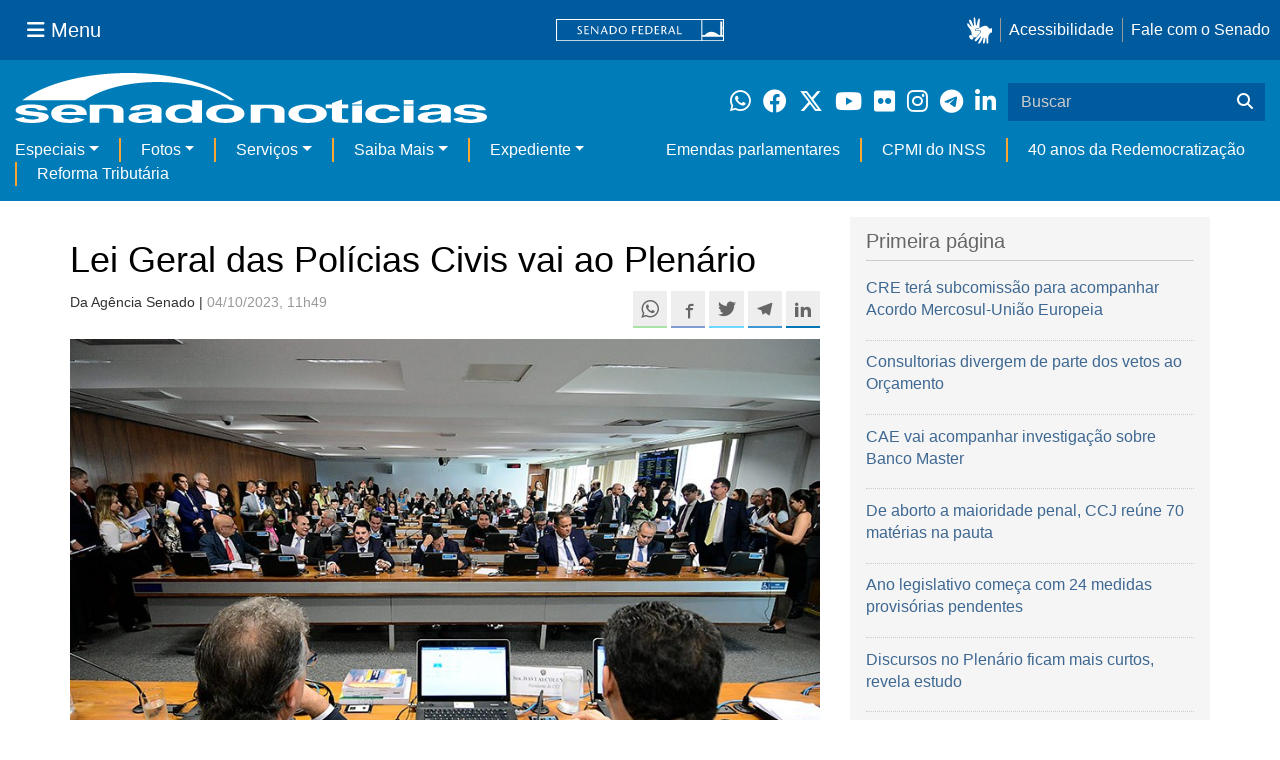

--- FILE ---
content_type: text/html;charset=utf-8
request_url: https://www12.senado.leg.br/noticias/materias/2023/10/04/lei-geral-das-policias-civis-vai-ao-plenario
body_size: 60343
content:



<!DOCTYPE html>

<html lang="pt-br">

<head>
    
        <link rel="canonical" href="https://www12.senado.leg.br/noticias/materias/2023/10/04/lei-geral-das-policias-civis-vai-ao-plenario" />
    <meta charset="utf-8">
    <meta http-equiv="X-UA-Compatible" content="IE=edge">
    <meta name="keywords" content="Polícia Civil">
    
    <meta property="og:locale" content="pt_BR" />
    <meta property="og:site_name" content="Senado Federal" />
    <!-- HTML5 shim and Respond.js IE8 support of HTML5 elements and media queries -->
    <!--[if lt IE 9]>
      <script src="https://oss.maxcdn.com/libs/html5shiv/3.7.0/html5shiv.js"></script>
      <script src="https://oss.maxcdn.com/libs/respond.js/1.3.0/respond.min.js"></script>
    <![endif]-->

    
    <meta property="og:title" content="Lei Geral das Polícias Civis vai ao Plenário"/>
    <meta name="description" property="og:description" content="A Comissão de Constituição e Justiça (CCJ) aprovou, nesta quarta-feira (4), o projeto ( PL 4.503/2023 ) que cria a Lei Orgânica Nacional das Polícias Civis, norma que vai balizar as leis dos estados e do Distrito Federal sobre o funcionamento das polícias civis, e estabelece direitos dos policiais em todo o país. A matéria recebeu parecer favorável do senador Fabiano Contarato (PT-ES) no colegiado."/>
    <meta property="og:url" content="https://www12.senado.leg.br/noticias/materias/2023/10/04/lei-geral-das-policias-civis-vai-ao-plenario"/>
    <meta property="og:type" content="article"/>
    <meta property="article:publisher" content="150311598318037"/>
    <meta property="article:modified_time" content="2023-10-04T11:50:05-03:00"/>
    <meta name="sf_data" property="article:published_time" content="2023-10-04T11:49:55-03:00"/>
    <meta name="twitter:card" content="summary_large_image"/>
    <meta name="twitter:title" content="Lei Geral das Polícias Civis vai ao Plenário"/>
    <meta name="twitter:description" content="A Comissão de Constituição e Justiça (CCJ) aprovou, nesta quarta-feira (4), o projeto ( PL 4.503/2023 ) que cria a Lei Orgânica Nacional das Polícias Civis, norma que vai balizar as leis dos estados e do Distrito Federal sobre o funcionamento das polícias civis, e estabelece direitos dos policiais em todo o país. A matéria recebeu parecer favorável do senador Fabiano Contarato (PT-ES) no colegiado."/>
    <meta name="sf_indexacao" property="article:tag" content="Polícia Civil"/>
    <meta property="og:image" content="https://www12.senado.leg.br/noticias/materias/2023/10/04/lei-geral-das-policias-civis-vai-ao-plenario/20231004_00655pf.jpg"/>
    <meta name="twitter:image" content="https://www12.senado.leg.br/noticias/materias/2023/10/04/lei-geral-das-policias-civis-vai-ao-plenario/20231004_00655pf.jpg"/>



<title>Lei Geral das Polícias Civis vai ao Plenário &mdash; Senado Notícias</title>

<meta name="viewport" content="width=device-width, initial-scale=1.0">

        
        
        
        <style>
            @media print {
                /* Oculta menus, barras e elementos administrativos */
                #redesSociais, #linha1-colunadireita, #linhaZ, #barra-edicao, #navbarRodape, #menu-comando, #navbarSenado ul,
                .topicos, .alo-senado, .edit-overlay, #portal-personaltools, #portal-globalnav, #edit-zone,
                #portal-toolbar, .sf-wrapper, .contentHistory, #boxRodapeMateria, .ps-list {
                    display: none !important;
                    visibility: hidden !important;
                }

                #materia,
                .conteudo-materia {
                    display: flex !important;
                    flex-direction: column !important;
                }

                /* Box lateral alinhado com imagem e texto */
                #boxLateralMateria {
                    margin-left: 90px !important;
                    margin-right: 90px !important;
                    max-width: 100% !important;
                    page-break-inside: avoid !important;
                    order: 5 !important;
                    margin-top: 15px !important;
                }

                /* Remove classes responsivas que interferem na impressão */
                #boxLateralMateria.col-md-3,
                #boxLateralMateria.hidden-xs,
                #boxLateralMateria.hidden-sm {
                    display: block !important;
                }

                /* Alinha os elementos principais */
                #materia > h1,
                #materia > p,
                #textoMateria {
                    margin-left: auto !important;
                    margin-right: auto !important;
                    padding-left: 15px !important;
                    padding-right: 15px !important;
                    max-width: 900px;
                }

                /* Centralização da imagem do carousel e das captions  */
                .carousel-materia,
                #carrosselFotos {
                    margin-left: auto !important;
                    margin-right: auto !important;
                    max-width: 900px !important;
                    padding-left: 15px !important;
                    padding-right: 15px !important;
                }

                /* Descrição */
                .caption-descricao,
                .ps-current {
                    text-align: justify !important;
                    font-size: 1rem !important;
                    color: #FFF !important;
                    max-width: 900px !important;
                    width: 100% !important;
                    box-sizing: border-box !important;

                    -webkit-print-color-adjust: exact !important; /* Chrome / Safari */
                    print-color-adjust: exact !important;         /* Firefox / Edge */
                }

                /* Créditos */
                .caption-credito,
                .ps-caption {
                    margin-left: auto !important;
                    margin-right: auto !important;
                    max-width: 900px !important;
                    text-align: right !important;
                    font-size: 1rem !important;
                    color: #FFF !important;
                    background: rgb(0 0 0 / 50%) !important;

                }
            }
        </style>
    

    
<script>PORTAL_URL = 'https://www12.senado.leg.br/noticias';</script>


  

    

    

    <script type="text/javascript" src="https://www12.senado.leg.br/noticias/++plone++production/++unique++2025-12-18T12:07:18.374416/default.js" data-bundle="production"></script>

    

    

  

  

    

    

    <script type="text/javascript" src="https://www12.senado.leg.br/noticias/++plone++senado_noticias/++unique++2025-12-30%2010%3A24%3A26/bundles/senado_noticias-bundle.min.js" data-bundle="senado_noticias-js-bundle"></script>

    

    

  

  

    

    

    <script type="text/javascript" src="https://www12.senado.leg.br/noticias/++plone++senado_datetimepicker/++unique++2025-12-30%2010%3A24%3A22/bundles/datetimepicker.min.js" data-bundle="senado_datetimepicker-js-bundle"></script>

    

    

  

  

    

    

    <script type="text/javascript" src="https://www12.senado.leg.br/noticias/++plone++senado_widgets/++unique++2025-12-30%2010%3A24%3A26/bundles/senado_widgets.min.js" data-bundle="senado_widgets-js-bundle"></script>

    

    

  

  

    

    

    <script type="text/javascript" src="https://www12.senado.leg.br/noticias/++plone++static/++unique++2024-05-04%2010%3A02%3A26.370688/formwidget.autocomplete.min.js" data-bundle="formwidget-autocomplete"></script>

    

    

  

  

    

    

    <script type="text/javascript" src="https://www12.senado.leg.br/noticias/++plone++senado_noticias/++unique++2025-12-30%2010%3A24%3A26/bundles/senado_noticias_essencial-bundle.min.js" data-bundle="senado_noticias_essencial-bundle"></script>

    

    

  

  

    

    

    <script type="text/javascript" src="https://www12.senado.leg.br/noticias/++plone++senado_formwidget_textocomcontadordecaracteres/++unique++2025-12-30%2010%3A24%3A23/bundles/senado_formwidget_textocomcontadordecaracteres.min.js" data-bundle="senado_formwidget_textocomcontadordecaracteres-js-bundle"></script>

    

    

  


    
        <script type="text/javascript" src="https://www12.senado.leg.br/noticias/++plone++senado_noticias/audiojs/audio.min.js"></script>
        <script type="text/javascript" src="https://www12.senado.leg.br/noticias/++plone++senado_noticias/audiojs/audiojs-doc-ready.js"></script>
    

    <link rel="stylesheet" type="text/css" href="https://cdnjs.cloudflare.com/ajax/libs/font-awesome/4.7.0/css/font-awesome.min.css" />

    
    <link rel="apple-touch-icon" sizes="180x180" href="https://www12.senado.leg.br/noticias/++plone++senado_noticias/favicon/apple-touch-icon.png?v=697oma3x8q"/>
    <link rel="icon" type="image/png" sizes="32x32" href="https://www12.senado.leg.br/noticias/++plone++senado_noticias/favicon/favicon-32x32.png?v=697oma3x8q"/>
    <link rel="icon" type="image/png" sizes="16x16" href="https://www12.senado.leg.br/noticias/++plone++senado_noticias/favicon/favicon-16x16.png?v=697oma3x8q"/>
    <link rel="manifest" href="https://www12.senado.leg.br/noticias/++plone++senado_noticias/favicon/manifest.json?v=697oma3x8q"/>
    <link rel="mask-icon" color="#00305c" href="https://www12.senado.leg.br/noticias/++plone++senado_noticias/favicon/safari-pinned-tab.svg?v=697oma3x8q"/>
    <link rel="shortcut icon" href="https://www12.senado.leg.br/noticias/++plone++senado_noticias/favicon/favicon.ico?v=697oma3x8q"/>
    <meta name="apple-mobile-web-app-title" content="Senado Federal"/>
    <meta name="application-name" content="Senado Federal"/>
    <meta name="msapplication-config" content="https://www12.senado.leg.br/noticias/++plone++senado_noticias/favicon/browserconfig.xml?v=697oma3x8q"/>
    <meta name="theme-color" content="#00305c"/>


    <link rel="search" href="https://www12.senado.leg.br/noticias/busca" title="Buscar neste site" />







<link rel="stylesheet" href="https://www12.senado.leg.br/noticias/++plone++production/++unique++2025-12-18T12:07:18.374416/default.css" data-bundle="production" /><link rel="stylesheet" href="https://www12.senado.leg.br/noticias/++plone++static/++unique++2025-11-27%2020%3A39%3A16/plone-glyphicons-compiled.css" data-bundle="plone-glyphicons" /><link rel="stylesheet" href="https://www12.senado.leg.br/noticias/++plone++senado_datetimepicker/++unique++2025-12-30%2010%3A24%3A22/bundles/datetimepicker.min.css" data-bundle="senado_datetimepicker-css-bundle" /><link rel="stylesheet" href="https://www12.senado.leg.br/noticias/++plone++senado_widgets/++unique++2025-12-30%2010%3A24%3A26/bundles/senado_widgets.min.css" data-bundle="senado_widgets-css-bundle" /><link rel="stylesheet" href="https://www12.senado.leg.br/noticias/++plone++static/++unique++2025-11-27%2020%3A39%3A16/plone-fontello-compiled.css" data-bundle="plone-fontello" /><link rel="stylesheet" href="https://www12.senado.leg.br/noticias/++plone++senado_noticias/++unique++2025-12-30%2010%3A24%3A26/bundles/senado_noticias-css-bundle.min.css" data-bundle="senado_noticias-css-bundle" /><link rel="stylesheet" href="https://www12.senado.leg.br/noticias/++plone++static/++unique++2024-05-04%2010%3A02%3A26.370688/formwidget.autocomplete.min.css" data-bundle="formwidget-autocomplete" /><link rel="stylesheet" href="https://www12.senado.leg.br/noticias/++plone++senado_noticias/++unique++2025-12-30%2010%3A24%3A26/bundles/senado_noticias_essencial-bundle.min.css" data-bundle="senado_noticias_essencial-bundle" />


    <meta name="viewport" content="width=device-width, initial-scale=1.0, minimum-scale=1.0" />
    <meta name="description" content="Portal de Notícias do Senado Federal: matérias, entrevistas e informações oficiais sobre a atividade legislativa." />

    
    <script async="async" src="https://www.googletagmanager.com/gtag/js?id=G-CW3ZH25XMK"></script>
    <script>
        window.dataLayer = window.dataLayer || [];
        function gtag(){dataLayer.push(arguments);}
        gtag('js', new Date());
        gtag('config', 'G-19XVN78DZV');
        gtag('config', 'G-CW3ZH25XMK');
    </script>
    
    

    
</head>

<body id="sfcss" data-i18ncatalogurl="https://www12.senado.leg.br/noticias/plonejsi18n" data-view-url="https://www12.senado.leg.br/noticias/materias/2023/10/04/lei-geral-das-policias-civis-vai-ao-plenario" data-portal-url="https://www12.senado.leg.br/noticias" data-pat-pickadate="{&quot;selectYears&quot;: 200}" data-base-url="https://www12.senado.leg.br/noticias/materias/2023/10/04/lei-geral-das-policias-civis-vai-ao-plenario" class="frontend icons-on portaltype-noticias-materia section-materias site-noticias subsection-2023 subsection-2023-10 subsection-2023-10-04 template-view thumbs-on userrole-anonymous viewpermission-view">

    
    

    <a id="ancora-irconteudoprincipal" class="sr-only" href="#conteudoPrincipal">Ir para conteúdo principal</a>

    
        
        
    
    

    <div class="sf-wrapper">
        <div class="js-sidebar-mountpoint" data-url="/hpsenado/wssidebar.json"></div>
    </div>
    
<div class="sf-wrapper">
    <nav class="Triad navbar_global">
        <div>
            <button class="btn btn-lg btn-secondary js-sidebar-action" id="jstoggle" type="button" aria-label="Menu Senado">
                <i class="fas fa-bars"></i>
                <span class="u-hideLower title-n"> Menu</span>
            </button>
        </div>
        <div>
            <a class="navbar_global-brand" href="https://www.senado.leg.br" title="Senado Federal">
                <img src="https://www.senado.leg.br/noticias/essencial/images/senado.svg" alt="Title">
            </a>
        </div>
        <div>
            <div class="Rail Rail--fenced u-hideLower">
                <a class="js-vlibras" role="button" title="Acessibilidade">
                    <img src="https://www.senado.leg.br/noticias/essencial/images/hands.svg" width="25px" height="27px" alt="Acessibilidade">
                </a>
                <a class="link link-deep" href="https://www12.senado.leg.br/institucional/responsabilidade-social/acessibilidade">Acessibilidade</a>
                <a class="link link-deep" href="http://www12.senado.gov.br/institucional/falecomosenado">Fale com o Senado</a>
            </div>
            <a class="btn btn-lg btn-secondary u-hideUpper" href="http://www12.senado.gov.br/institucional/falecomosenado" arial-label="Fale com o Senado">
                <i class="fas fa-phone"></i>
                <span class="sr-only">Fale com o Senado</span>
            </a>
        </div>
    </nav>
</div>

    
        
<div class="sf-wrapper">
    <div class="menu-local">
        <div class="pt-2">
            <a class="nav_control-title" href="/noticias" title="Senado Notícias">
                <img class="img-fluid" src="/noticias/++plone++senado_noticias/img/logo_branca.svg" alt="Senado Notícias" height="auto" width="100%">
            </a>
        </div>
        <button class="btn_control-res btn btn-tertiary btn-lg" type="button" data-toggle="collapse.se" data-target="#menu-local__form" aria-controls="menu-local__form" aria-expanded="false" aria-label="Exibe busca">
            <i class="fas fa-search" aria-hidden="true"></i>
            <span class="sr-only">Buscar</span>
        </button>
        <div class="menu-local__social">
            <a class="link link-deep--whatsapp" href="https://www12.senado.leg.br/noticias/whatsapp" target="_blank" title="WhatsApp">
                <i class="fab fa-whatsapp" aria-hidden="true"></i>
                <span class="sr-only">Clique para receber notícias do Senado em seu Whatsapp</span>
            </a>
            <a class="link link-deep--facebook" href="http://www.facebook.com/senadofederal" target="_blank" title="Facebook">
                <i class="fab fa-facebook" aria-hidden="true"></i>
                <span class="sr-only">Facebook do Senado Federal</span>
            </a>
            <a class="link link-deep--twitter" href="https://twitter.com/senadofederal" target="_blank" title="Twitter">
                <i class="fab fa-x-twitter" aria-hidden="true"></i>
                <span class="sr-only">Twitter do Senado Federal</span>
            </a>
            <a class="link link-deep--youtube" href="http://www.youtube.com/user/TVSenadoOficial" target="_blank" title="YouTube">
                <i class="fab fa-youtube" aria-hidden="true"></i>
                <span class="sr-only">Canal Youtube da TV Senado</span>
            </a>
            <a class="link link-deep--flickr" href="http://www.flickr.com/agenciasenado" target="_blank" title="Flickr">
                <i class="fab fa-flickr" aria-hidden="true"></i>
                <span class="sr-only">Flickr da Agência Senado</span>
            </a>
            <a class="link link-deep--instagram" href="http://instagram.com/senadofederal" target="_blank" title="Instagram">
                <i class="fab fa-instagram" aria-hidden="true"></i>
                <span class="sr-only">Instagram do Senado Federal</span>
            </a>
            <a class="link link-deep--telegram" href="https://t.me/SenadoNoTelegram" target="_blank" title="Telegram">
                <i class="fab fa-telegram-plane" aria-hidden="true"></i>
                <span class="sr-only">Senado Federal no Telegram</span>
            </a>
            <a class="link link-deep--linkedin" href="https://www.linkedin.com/company/senadofederal/" target="_blank" title="Linkedin">
                <i class="fab fa-linkedin-in" aria-hidden="true"></i>
                <span class="sr-only">Linkedin do Senado Federal</span>
            </a>
        </div>
        <form class="menu-local__form collapse" id="menu-local__form" action="https://www12.senado.leg.br/noticias/busca">
            <div class="search-wrapper">
                <label for="input-buscar" class="sr-only">Buscar</label>
                <input class="form-control search-out" type="search" placeholder="Buscar" name="SearchableText" id="input-buscar">
                <button class="search-btn" type="submit" aria-label="Buscar">
                    <i class="fas fa-search" aria-hidden="true"></i>
                    <span class="sr-only">Buscar</span>
                </button>
            </div>
        </form>
    </div>
    <nav class="navbar navbar_control navbar-expand-lg navbar--sf">
        <button class="navbar-toggler navbar-toggler--sf" type="button" data-toggle="collapse.se" data-target="#js-navbar-dropdown" aria-controls="js-navbar-dropdown" aria-expanded="false" aria-label="Menu Desta Seção">
            <div class="btn btn-secondary">
                <i class="fas fa-bars"></i>
            </div>
            <div class="ml-2">MENU DESTA SEÇÃO</div>
        </button>
        <div class="collapse navbar-collapse-se" id="js-navbar-dropdown">
            <ul class="navbar-nav navbar-nav--sf">
                <li class="nav-item dropdown"><a class="link link--nav dropdown-toggle" id="js-menu-2" href="#" data-toggle="dropdown.se" aria-haspopup="true" aria-expanded="false">Especiais</a>
                    <div class="dropdown-menu dropdown-menu--sf" aria-labelledby="js-menu-2">
                        <a class="dropdown-item" href="/noticias/infomaterias">Reportagens</a>
                        <a class="dropdown-item" href="/noticias/especiais/arquivo-s">Arquivo S</a>
                        <a class="dropdown-item" href="/noticias/infomaterias/ultimas_webstories">Web Stories</a>
                        <a class="dropdown-item" href="/noticias/ao-vivo">Grandes coberturas</a>
                        <a class="dropdown-item" href="/noticias/acervo-historico">Acervo</a>
                    </div>
                </li>
                <li class="nav-item dropdown"><a class="link link--nav dropdown-toggle" id="js-menu-3" href="#" data-toggle="dropdown.se" aria-haspopup="true" aria-expanded="false">Fotos</a>
                    <div class="dropdown-menu dropdown-menu--sf" aria-labelledby="js-menu-3">
                        <a class="dropdown-item" href="http://www12.senado.leg.br/fotos">Banco de imagens</a>
                        <a class="dropdown-item" href="/noticias/galerias">Galerias</a>
                    </div>
                </li>
                <li class="nav-item dropdown"><a class="link link--nav dropdown-toggle" id="js-menu-4" href="#" data-toggle="dropdown.se" aria-haspopup="true" aria-expanded="false">Serviços</a>
                    <div class="dropdown-menu dropdown-menu--sf" aria-labelledby="js-menu-4">
                        <a class="dropdown-item" href="https://www12.senado.leg.br/multimidia">Senado Multimídia</a>
                        <a class="dropdown-item js-sfn-offer" href="#">Notificações</a>
                        <a class="dropdown-item" href="/noticias/newsletter">Newsletter</a>
                    </div>
                </li>
                <li class="nav-item dropdown"><a class="link link--nav dropdown-toggle" id="js-menu-5" href="#" data-toggle="dropdown.se" aria-haspopup="true" aria-expanded="false">Saiba Mais</a>
                    <div class="dropdown-menu dropdown-menu--sf" aria-labelledby="js-menu-5">
                        <a class="dropdown-item" href="/noticias/glossario-legislativo">Glossário</a>
                        <a class="dropdown-item" href="/noticias/entenda-o-assunto">Entenda o assunto</a>
                        <a class="dropdown-item" href="/manualdecomunicacao">Manual de Comunicação</a>
                        <a class="dropdown-item" href="/noticias/constituicoes">Constituições</a>
                    </div>
                </li>
                <li class="nav-item dropdown"><a class="link link--nav dropdown-toggle" id="js-menu-6" href="#" data-toggle="dropdown.se" aria-haspopup="true" aria-expanded="false">Expediente</a>
                    <div class="dropdown-menu dropdown-menu--sf" aria-labelledby="js-menu-6">
                        <a class="dropdown-item" href="/noticias/quem-somos">Quem somos</a>
                        <a class="dropdown-item" href="/noticias/fale-conosco">Fale com a gente</a>
                        <a class="dropdown-item" href="/noticias/politica-de-uso">Política de uso</a>
                        <a class="dropdown-item" href="/noticias/politica-de-uso-das-redes-sociais">Política de uso para redes sociais</a>
                    </div>
                </li>
                <li class="nav-spacer"></li>
                <li class="nav-item">
                    <a class="link link--nav" href="/noticias/destaques/emendas-parlamentares">Emendas parlamentares</a>
                </li>
                <li class="nav-item">
                    <a class="link link--nav" href="/noticias/destaques/cpmi-do-inss">CPMI do INSS</a>
                </li>
                <li class="nav-item">
                    <a class="link link--nav" href="/noticias/destaques/40-anos-da-redemocratizacao">40 anos da Redemocratização</a>
                </li>
                <li class="nav-item">
                    <a class="link link--nav" href="/noticias/destaques/reforma-tributaria">Reforma Tributária</a>
                </li>
            </ul>
        </div>
    </nav>
</div>

    


    
    
    
        

        
    
    
    

    
    
    
    

    
    <div id="conteudoPrincipal" class="container" role="main">
        <!-- início bannner-->
        
        
        <!-- fim bannner-->
        
  


        <span id="social-tags-body" style="display: none" itemscope itemtype="http://schema.org/WebPage">
  
</span>



        

        
        <div class="row" id="linha1">

            
                
                    
                        

                        

                        <div class="col-sm-7 col-md-8">
                        
        <div id="materia" >
            <h1>Lei Geral das Polícias Civis vai ao Plenário</h1>
            

        <div class="SocialBar SocialBar--right">
            
    <p class="js-socialbar l-fork u-noPrint">
        <a class="btn / ShareIcon ShareIcon--whatsapp" data-action="share/whatsapp/share" href="whatsapp://send?text=Lei%20Geral%20das%20Pol%C3%ADcias%20Civis%20vai%20ao%20Plen%C3%A1rio%0A%0Ahttps%3A%2F%2Fwww12.senado.leg.br%2Fnoticias%2Fmaterias%2F2023%2F10%2F04%2Flei-geral-das-policias-civis-vai-ao-plenario%3Futm_medium%3Dshare-button%26utm_source%3Dwhatsapp">
            <span class="sr-only">Compartilhe este conteúdo no Whatsapp</span>
        </a>
        <a class="btn / ShareIcon ShareIcon--facebook / js-popup" target="_blank" href="https://facebook.com/sharer.php?u=https%3A%2F%2Fwww12.senado.leg.br%2Fnoticias%2Fmaterias%2F2023%2F10%2F04%2Flei-geral-das-policias-civis-vai-ao-plenario%3Futm_medium%3Dshare-button%26utm_source%3Dfacebook">
            <span class="sr-only">Compartilhe este conteúdo no Facebook</span>
        </a>
        <a class="btn / ShareIcon ShareIcon--twitter / js-popup" target="_blank" href="https://twitter.com/share?url=https%3A%2F%2Fwww12.senado.leg.br%2Fnoticias%2Fmaterias%2F2023%2F10%2F04%2Flei-geral-das-policias-civis-vai-ao-plenario%3Futm_medium%3Dshare-button%26utm_source%3Dtwitter&amp;text=Lei%20Geral%20das%20Pol%C3%ADcias%20Civis%20vai%20ao%20Plen%C3%A1rio">
            <span class="sr-only">Compartilhe este conteúdo no Twitter</span>
        </a>
        <a class="btn / ShareIcon ShareIcon--telegram / js-popup" target="_blank" data-height="550" href="https://telegram.me/share/url?url=https%3A%2F%2Fwww12.senado.leg.br%2Fnoticias%2Fmaterias%2F2023%2F10%2F04%2Flei-geral-das-policias-civis-vai-ao-plenario%3Futm_medium%3Dshare-button%26utm_source%3Dtelegram">
            <span class="sr-only">Compartilhe este conteúdo no Telegram</span>
        </a>
        <a class="btn / ShareIcon ShareIcon--linkedin / js-popup" target="_blank" data-height="550" href="https://www.linkedin.com/shareArticle?mini=true&amp;url=https%3A%2F%2Fwww12.senado.leg.br%2Fnoticias%2Fmaterias%2F2023%2F10%2F04%2Flei-geral-das-policias-civis-vai-ao-plenario%3Futm_medium%3Dshare-button%26utm_source%3Dlinkedin">
            <span class="sr-only">Compartilhe este conteúdo no Linkedin</span>
        </a>
    </p>

        </div>

        <p>
            <small>
                Da Agência Senado | 
                <span class="text-muted">04/10/2023, 11h49</span>
                
            </small>
        </p>

    
            <div class="clearfix"></div>
            
                <div class="carousel-materia slide" id="carrosselFotos">
                    <ul class="pgwSlideshow list-unstyled">
                        
                            <li>
                                <a></a>
                                
                                <img class="fonteslide img-responsive" src="/noticias/materias/2023/10/04/lei-geral-das-policias-civis-vai-ao-plenario/20231004_00655pf.jpg/mural/imagem_materia" legenda="A norma vai balizar as leis dos estados e do DF sobre o funcionamento das polícias civis de todo o país" alt="Bancada:
senador Esperidião Amin (PP-SC); 
senador Marcelo Castro (MDB-PI); 
senador Marcos do Val (Podemos-ES); 
senador Hamilton Mourão (Republicanos-RS); 
senador Eduardo Gomes (PL-TO); 
senador Rogerio Marinho (PL-RN)." credito="Pedro França/Agência Senado">
                            </li>
                        
                    </ul>
                </div>
            
            <div id="boxLateralMateria" class="col-md-3 hidden-xs hidden-sm u-noPrint" style="padding-left: 0">
                <!-- Placeholder do box lateral -->
            </div>
            <div id="textoMateria">
                <p>A Comissão de Constituição e Justiça (CCJ) aprovou, nesta quarta-feira (4), o projeto (<a href="https://www25.senado.leg.br/web/atividade/materias/-/materia/159997" rel="noopener" target="_blank">PL 4.503/2023</a>) que cria a Lei Orgânica Nacional das Polícias Civis, norma que vai balizar as leis dos estados e do Distrito Federal sobre o funcionamento das polícias civis, e estabelece direitos dos policiais em todo o país. A matéria recebeu parecer favorável do senador Fabiano Contarato (PT-ES) no colegiado.</p>
<p><a href="/noticias/materias/2023/10/03/comissao-de-seguranca-publica-aprova-lei-geral-da-policia-civil" rel="noopener" target="_blank">O projeto foi aprovado nessa terça-feira (3) na Comissão de Segurança Pública (CSP)</a>, onde também foi apoiado pelo relator, senador Alessandro Vieira (MDB-SE). A matéria segue agora para análise do Plenário, com pedido de urgência aprovado pela comissão.</p>
<p>O relator destacou que até agora não havia uma lei nacional para as polícias civis.</p>
<p>"Chegou a hora de conferir segurança jurídica aos delegados, peritos criminais, médicos legistas, odontolegistas, agentes, investigadores, inspetores, escrivães, papiloscopistas e demais servidores das polícias civis, cujo trabalho, que ora reconhecemos, valorizamos e homenageamos, é fundamental para a elucidação e repressão dos crimes", defende Fabiano. </p>
<p>O senador Sérgio Petecão (PSD-AC), presidente da CSP, apoiou a proposta e disse que “a Polícia Civil presta um trabalho de fundamental importância para a sociedade brasileira”.</p>
<h3><strong>Direitos</strong></h3>
<p>O projeto concede aos policiais civis os direitos de se aposentar com a totalidade da remuneração recebida no seu último cargo e de receber reajustes nos mesmos percentuais concedidos aos policiais na ativa. Além disso, em caso de morte do policial civil por agressão, doença ocupacional, contaminação por moléstia grave, ou em razão da função policial, os dependentes terão direito a pensão (vitalícia, no caso do cônjuge) equivalente à remuneração do cargo da classe mais elevada e nível à época do falecimento.</p>
<p>De acordo com o projeto, os policiais civis também terão direito a indenização por periculosidade, por insalubridade em caso de exposição a agentes nocivos ou risco de contágio, por atividade em local de difícil acesso, por sobreaviso e escalas extraordinárias de serviço, por trabalho noturno e para uniformes e equipamentos, além de licença de três meses a cada cinco anos de efetivo exercício de atividade policial.</p>
<p>Também são garantidos outros direitos, como porte de arma de fogo em todo o território nacional (mantido mesmo após a aposentadoria), prisão especial, ingresso e livre trânsito em qualquer recinto em razão da função, ressalvadas as garantias constitucionais, e prioridade em serviços de transporte quando em missão emergencial.</p>
<p>O projeto define que a carga horária será de oito horas diárias e 40 horas semanais, com direito ao recebimento de horas extras. Para todos os fins, inclusive contagem de tempo para aposentadoria, o projeto considera “exercício em cargo de natureza estritamente policial” toda atividade realizada nos órgãos que integram a estrutura orgânica da polícia civil, além da atividade exercida em outros órgãos públicos no interesse da segurança pública ou institucional. O tempo de mandato classista também será contabilizado da mesma forma.</p>
<h3><strong>Competências e Estrutura</strong></h3>
<p>Além de tratar dos direitos dos policiais civis, o PL 4.503/2023 especifica a competência e delineia a estrutura da Polícia Civil e estabelece diretrizes para sua atuação.</p>
<p>O projeto especifica que as polícias civis são instituições permanentes, essenciais à justiça criminal e imprescindíveis para a segurança pública e esclarece que a função de polícia acarreta risco à vida e sujeita-se à prestação de serviços em condições adversas, em qualquer hora e em todo o território nacional.</p>
<p>Entre as competências da polícia civil, está a apuração de crimes; o cumprimento de mandados de prisão, de busca e apreensão e outras ordens judiciais relacionadas a investigações criminais; a execução de outras atividades de polícia judiciária civil; a preservação de locais de ocorrência de crimes; a identificação civil; e a execução de perícias oficiais se o órgão central de perícia criminal estiver integrado em sua estrutura.</p>
<p>O projeto organiza a estrutura da Polícia Civil nos estados e no Distrito Federal em dez órgãos essenciais:  </p>
<ul>
<li>Delegacia-Geral da Polícia Civil: chefia a polícia civil. O delegado-geral deve ser nomeado pelo governador entre os delegados em atividade da classe mais elevada do cargo.</li>
<li>Conselho Superior de Polícia Civil: integrados por representantes de todos os cargos efetivos da corporação.</li>
<li>Corregedoria-Geral da Polícia Civil: pratica os atos de controle interno, buscando prevenir e reprimir infrações disciplinares e penais praticadas pelos servidores da Polícia Civil.</li>
<li>Escola Superior de Polícia Civil: responsável pela capacitação dos policiais civis, podendo oferecer cursos de graduação e pós-graduação.</li>
<li>Unidades de execução: são as unidades policiais circunscricionais, distritais ou regionais, podendo ser criadas unidades especializadas no combate a crimes específicos, como lavagem de dinheiro, violência doméstica e crimes contra a vida.</li>
<li>Unidades de inteligência: realizam as atividades de inteligência e contrainteligência.</li>
<li>Unidades técnico-científicas: responsáveis pelas perícias oficiais. São o Instituto de Criminalística, o Instituto de Medicina Legal e o Instituto de Identificação, entre outras unidades.</li>
<li>Unidades de apoio administrativo e estratégico: dão suporte administrativo ao delegado-geral.</li>
<li>Unidades de saúde da Polícia Civil: destinadas a dar assistência médica, psicológica e psiquiátrica aos policiais civis e seus dependentes e pensionistas.</li>
<li>Unidades de Tecnologia: poderão ser constituídas para centralizar estudo, desenvolvimento e implantação de instrumentos tecnológicos.</li>
</ul>
<p>O texto aprovado também cria o Conselho Nacional da Polícia Civil, com função de deliberar sobre as políticas institucionais de padronização nas áreas de competência das polícias civis. O conselho deverá ser regulamentado por decreto.</p>
<h3><strong>Cargos e concursos</strong></h3>
<p>O projeto define que o quadro de servidores da Polícia Civil é composto por três cargos efetivos, todos de nível superior, considerados como carreiras típicas de Estado e preenchidos por meio de concurso público:</p>
<ul>
<li>Delegado de polícia: dirige as atividades de polícia civil e preside inquéritos policiais. O cargo exigirá bacharelado em direito e, no mínimo, três anos de atividade jurídica ou policial.</li>
<li>Oficial investigador de polícia: executa ações de investigação e inteligência sob coordenação do delegado de polícia. O cargo exigirá curso superior em qualquer área.</li>
<li>Perito Oficial Criminal: exerce atividades de perícia. O cargo poderá exigir formação superior em áreas específicas.</li>
</ul>
<p>O texto estabelece diretrizes gerais para os concursos da Polícia Civil, como a exigência de etapas de títulos e prova oral no caso dos concursos para delegado e parâmetros para pontuação do tempo de serviço como policial. Também é determinado que as leis estaduais e do Distrito Federal devem prever realização periódica de concursos.</p>
<p>A promoção dentro da carreira deverá ocorrer com base em critérios de antiguidade, tempo de serviço na carreira e merecimento.</p>
<h3><strong>Princípios e diretrizes</strong></h3>
<p>O projeto estabelece princípios institucionais básicos a serem observados pela Polícia Civil, como a proteção da dignidade humana e dos direitos fundamentais, preservação do sigilo da investigação, respeito à hierarquia e à disciplina, imparcialidade na investigação, uso diferenciado da força para preservação da vida e redução do sofrimento e dos danos, entre outros.</p>
<p>Também são definidas algumas diretrizes de atuação, como atuação especializada e qualificada, atendimento imediato e permanente à população e padronização de procedimentos.</p>
<h3><strong>Outras regras</strong></h3>
<p>O PL 4.503 proíbe a custódia de preso e de adolescente infrator em dependências da Polícia Civil, salvo se houver interesse fundamentado na investigação policial.</p>
<p>A nova lei entrará em vigor imediatamente após a sanção, mas os estados e o Distrito Federal terão 12 meses para se adequar a ela, até mesmo quanto à reorganização de suas estruturas de cargos.</p>
<h3><strong>Sistema de Cotas </strong></h3>
<p>Foi concedida vista coletiva ao o projeto de lei que amplia as possibilidades de ingresso em instituições federais de ensino por meio do sistema de cotas. O <a href="https://www25.senado.leg.br/web/atividade/materias/-/materia/159365" rel="noopener" target="_blank">PL 5.384/2020</a>, da deputada federal Maria do Rosário (PT-RS), recebeu relatório favorável pelo senador Paulo Paim (PT-RS).</p>
<p>Também foram concedidas vistas aos<a href="https://www25.senado.leg.br/web/atividade/materias/-/materia/153933" rel="noopener" target="_blank"> PL 196/2020</a>, que permite a criação de fundos para consórcios públicos formados por estados ou municípios para custear programas e ações de interesse público e ao <a href="https://www25.senado.leg.br/web/atividade/materias/-/materia/159204" rel="noopener" target="_blank">PL 3.954/2023</a>, que altera diversos pontos na Nova Lei de Licitações (<a href="https://normas.leg.br/?urn=urn:lex:br:federal:lei:2021-04-01;14133" rel="noopener" target="_blank">Lei 14.133, de 2021</a>).</p>
                <p class="text-muted"><small>Agência Senado (Reprodução autorizada mediante citação da Agência Senado)</small></p>
            </div>
            <div id="boxRodapeMateria" class="visible-sm visible-md visible-xs">
               <aside role="complementary">
                    <div class="saiba-mais">
                        <div class="painel painel-base painel-links">
                            
                                <div class="painel-cabecalho">
                                    <h4>Saiba mais</h4>
                                </div>
                                <div class="painel-corpo">
                                    <ul class="list-unstyled">
                                        
                                            <li>
                                                <span class="glyphicon glyphicon-list-alt"></span>
                                                <a href="https://www12.senado.leg.br/noticias/materias/2023/10/03/comissao-de-seguranca-publica-aprova-lei-geral-da-policia-civil" target="_self">Comissão de Segurança Pública aprova Lei Geral da Polícia Civil</a>
                                                
                                                
                                                
                                            </li>
                                        
                                    </ul>
                                </div>
                            
                            
                                <div class="painel-cabecalho">
                                    <h4>Proposições legislativas</h4>
                                </div>
                                <div class="painel-corpo">
                                    <ul class="list-unstyled">
                                        <li>
                                            
                                                <a target="_blank" href="http://www25.senado.leg.br/web/atividade/materias/-/materia/153933">
                                                    PL 196/2020
                                                </a>
                                            
                                        </li>
                                        <li>
                                            
                                                <a target="_blank" href="http://www25.senado.leg.br/web/atividade/materias/-/materia/159204">
                                                    PL 3954/2023
                                                </a>
                                            
                                        </li>
                                        <li>
                                            
                                                <a target="_blank" href="http://www25.senado.leg.br/web/atividade/materias/-/materia/159997">
                                                    PL 4503/2023
                                                </a>
                                            
                                        </li>
                                        <li>
                                            
                                                <a target="_blank" href="http://www25.senado.leg.br/web/atividade/materias/-/materia/159365">
                                                    PL 5384/2020
                                                </a>
                                            
                                        </li>
                                    </ul>
                                </div>
                            
                        </div>
                    </div>
                </aside>
            </div>
            
        <div class="topicos">
            <p>
                <small class="text-muted">MAIS NOTÍCIAS SOBRE: </small><br>
                <div style="margin-bottom: 0.5em">
                    <span class="label label-default tagsize"><a href="https://www12.senado.leg.br/noticias/tags/Comiss%C3%A3o%20de%20Seguran%C3%A7a%20P%C3%BAblica%20%28CSP%29">Comissão de Segurança Pública (CSP)</a></span>
                    <span class="label label-default tagsize"><a href="https://www12.senado.leg.br/noticias/tags/Comiss%C3%A3o%20de%20Constitui%C3%A7%C3%A3o%20e%20Justi%C3%A7a%20%28CCJ%29">Comissão de Constituição e Justiça (CCJ)</a></span>
                </div>
                <div style="margin-bottom: 0.5em">
                    <span class="label label-default tagsize"><a href="https://www12.senado.leg.br/noticias/tags/Senador%20Paulo%20Paim">Senador Paulo Paim</a></span>
                    <span class="label label-default tagsize"><a href="https://www12.senado.leg.br/noticias/tags/Senador%20Alessandro%20Vieira">Senador Alessandro Vieira</a></span>
                    <span class="label label-default tagsize"><a href="https://www12.senado.leg.br/noticias/tags/Senador%20Fabiano%20Contarato">Senador Fabiano Contarato</a></span>
                    <span class="label label-default tagsize"><a href="https://www12.senado.leg.br/noticias/tags/Senador%20S%C3%A9rgio%20Petec%C3%A3o">Senador Sérgio Petecão</a></span>
                </div>
                <div style="margin-bottom: 0.5em">
                    <span class="label label-default tagsize"><a href="https://www12.senado.leg.br/noticias/tags/Pol%C3%ADcia%20Civil">Polícia Civil</a></span>
                </div>
            </p>
        </div>
    
            <div class="base-materia-ferramentas / u-noPrint ">
               <p>
                    <small>
                        <a href="#" onclick="window.print(); return false"><span class="glyphicon glyphicon-print"></span> IMPRIMIR</a>
                    </small>
                </p>
            </div>
            <div class="veja-tambem / u-noPrint">
                <div class="painel painel-base painel-links">
                    <div class="painel-cabecalho">
                        <h3>Veja também</h3>
                    </div>
                    <div class="painel-corpo">
                       <div class="row">
                            
                                <div class="col-md-4">
                                    <div class="thumbnail destaque-padrao">
                                        <img class="img-responsive" alt="" src="/noticias/materias/2025/12/02/medida-provisoria-reajusta-remuneracao-das-forcas-de-seguranca-publica-do-df/46246501175_0691dad6dd_k.jpg/@@images/image/preview">
                                        <div class="caption">
                                            <h4><a href="/noticias/materias/2025/12/02/medida-provisoria-reajusta-remuneracao-das-forcas-de-seguranca-publica-do-df">Medida provisória reajusta remuneração das forças de segurança pública do DF</a></h4>
                                        </div>
                                        
                                    </div>
                                </div>
                            
                                <div class="col-md-4">
                                    <div class="thumbnail destaque-padrao">
                                        
                                        <div class="caption">
                                            <h4><a href="/noticias/materias/2025/12/01/delegados-pedem-investimentos-na-seguranca-e-valorizacao-da-carreira">Delegados pedem investimentos na segurança e valorização da carreira</a></h4>
                                        </div>
                                        <div class="divisor-horizontal-pontilhado"></div>
                                    </div>
                                
                            
                                
                                    <div class="thumbnail destaque-padrao">
                                        
                                        <div class="caption">
                                            <h4><a href="/noticias/materias/2025/11/26/ccj-aprova-prisao-federal-para-condenados-por-matar-policiais">CCJ aprova prisão federal para condenados por matar policiais</a></h4>
                                        </div>
                                        
                                    </div>
                                </div>
                            
                                <div class="col-md-4">
                                    <div class="thumbnail destaque-padrao">
                                        
                                        <div class="caption">
                                            <h4><a href="/noticias/materias/2025/11/11/aprovado-projeto-que-reforca-policiamento-nos-rios">Aprovado projeto que reforça policiamento nos rios</a></h4>
                                        </div>
                                        <div class="divisor-horizontal-pontilhado"></div>
                                    </div>
                                
                            
                                
                                    <div class="thumbnail destaque-padrao">
                                        
                                        <div class="caption">
                                            <h4><a href="/noticias/materias/2025/11/05/cmo-aprova-reajustes-salariais-para-policiais-do-df">CMO aprova reajustes salariais para policiais do DF</a></h4>
                                        </div>
                                        
                                    </div>
                                </div>
                            
                        </div>
                    </div>
                </div>
            </div>
        </div>
    
                        </div>
                    
                
            

            <div class="col-sm-5 col-md-4" id="linha1-colunadireita">
                
                
        

        <div class="Box Box--lg u-spacer--xl +cut">
            <div class="Apex Apex--cut epsilon u-spacer--xl">Primeira página</div>
            <div class="CutHere CutHere--xl">
                
                    <div class="Media">
                        

    

    
        

    

    


    

    

    

    <div class="Media-body">

        
            <a class="Manchete-titulo" href="/noticias/audios/2026/01/cre-tera-subcomissao-para-acompanhar-acordo-mercosul-uniao-europeia">

                

                <span class="titulo">CRE terá subcomissão para acompanhar Acordo Mercosul-União Europeia</span>

                
            </a>
        

        

        

        
    </div>

    

    

    


                    </div>
                
                    <div class="Media">
                        

    

    
        

    

    


    

    

    

    <div class="Media-body">

        
            <a class="Manchete-titulo" href="/noticias/materias/2026/01/16/analise-tecnica-do-congresso-diverge-de-parte-dos-vetos-a-lei-orcamentaria-1">

                

                <span class="titulo">Consultorias divergem de parte dos vetos ao Orçamento</span>

                
            </a>
        

        

        

        
    </div>

    

    

    


                    </div>
                
                    <div class="Media">
                        

    

    
        

    

    


    

    

    

    <div class="Media-body">

        
            <a class="Manchete-titulo" href="/noticias/materias/2026/01/15/cae-cria-grupo-para-acompanhar-investigacoes-sobre-o-banco-master">

                

                <span class="titulo">CAE vai acompanhar investigação sobre Banco Master</span>

                
            </a>
        

        

        

        
    </div>

    

    

    


                    </div>
                
                    <div class="Media">
                        

    

    
        

    

    


    

    

    

    <div class="Media-body">

        
            <a class="Manchete-titulo" href="/noticias/materias/2026/01/16/de-aborto-a-maioridade-penal-ccj-reune-70-materias-prontas-para-pauta">

                

                <span class="titulo">De aborto a maioridade penal, CCJ reúne 70 matérias na pauta</span>

                
            </a>
        

        

        

        
    </div>

    

    

    


                    </div>
                
                    <div class="Media">
                        

    

    
        

    

    


    

    

    

    <div class="Media-body">

        
            <a class="Manchete-titulo" href="/noticias/materias/2026/01/16/ano-legislativo-comeca-com-24-medidas-provisorias-pendentes">

                

                <span class="titulo">Ano legislativo começa com 24 medidas provisórias pendentes</span>

                
            </a>
        

        

        

        
    </div>

    

    

    


                    </div>
                
                    <div class="Media">
                        

    

    
        

    

    


    

    

    

    <div class="Media-body">

        
            <a class="Manchete-titulo" href="/noticias/materias/2026/01/16/de-olho-no-publico-virtual-discursos-no-senado-ficam-mais-curtos-aponta-estudo">

                

                <span class="titulo">Discursos no Plenário ficam mais curtos, revela estudo</span>

                
            </a>
        

        

        

        
    </div>

    

    

    


                    </div>
                
                <a href="https://www12.senado.leg.br/noticias">
                    <strong>Veja mais destaques ›</strong>
                </a>
            </div>
        </div>
    
        
        <div class="Box Box--y Box--lg u-spacer--xl +apart">
            <div class="Apex Apex--default epsilon u-spacer--xl">Últimas</div>
            <div class="CutHere milli">
                <div>
                    <div class="text-muted milli">
                        16/01/2026 20h11
                    </div>
                    <a href="/noticias/materias/2026/01/16/ano-legislativo-comeca-com-24-medidas-provisorias-pendentes">Ano legislativo começa com 24 medidas provisórias pendentes</a>
                </div>
                <div>
                    <div class="text-muted milli">
                        16/01/2026 18h39
                    </div>
                    <a href="/noticias/materias/2026/01/16/de-olho-no-publico-virtual-discursos-no-senado-ficam-mais-curtos-aponta-estudo">De olho no público virtual, discursos no Senado ficam mais curtos, aponta estudo</a>
                </div>
                <div>
                    <div class="text-muted milli">
                        16/01/2026 17h50
                    </div>
                    <a href="/noticias/materias/2026/01/16/proibicao-de-pacotes-de-viagens-com-datas-flexiveis-esta-na-pauta-da-cdr">Proibição de pacotes de viagens com datas flexíveis está na pauta da CDR</a>
                </div>
                <div>
                    <div class="text-muted milli">
                        16/01/2026 16h29
                    </div>
                    <a href="/noticias/materias/2026/01/16/cidadaos-ajudam-a-escrever-projetos-de-lei-com-ferramenta-de-inteligencia-artificial">Cidadãos ajudam a escrever projetos de lei com ferramenta de inteligência artificial</a>
                </div>
                <div>
                    <div class="text-muted milli">
                        16/01/2026 14h18
                    </div>
                    <a href="/noticias/materias/2026/01/16/ci-pode-votar-projeto-que-exige-sinalizacao-em-rodovias-federais-apos-obras">CI pode votar projeto que exige sinalização em rodovias federais após obras</a>
                </div>
            </div>
        </div>
        <div class="text-muted text-right milli">
            <a href="https://www12.senado.leg.br/noticias/ultimas">Veja mais ›</a>
        </div>
    
    
                
            </div>
        </div>
        
        
        
        
        
    </div>
    

    
    
        
    <div class="sf-wrapper">
        <footer class="Footer">
            <div class="container">
                <div class="Triad Triad--stackable">
                    <div class="Rail gamma my-2">
                        <a class="link link-deep--facebook" href="https://www.facebook.com/SenadoFederal" aria-label="Facebook do Senado Federal" target="_blank"><i class="fab fa-facebook" aria-hidden="true"></i></a><a class="link link-deep--twitter" href="https://twitter.com/senadofederal" title="Twitter" target="_blank"><i class="fab fa-x-twitter"></i></a><a class="link link-deep--instagram" href="https://www.instagram.com/senadofederal" aria-label="Instagram do Senado Federal" target="_blank"><i class="fab fa-instagram" aria-hidden="true"></i></a><a class="link link-deep--youtube" href="https://www.youtube.com/user/TVSenadoOficial" aria-label="Canal Youtube da TV Senado" target="_blank"><i class="fab fa-youtube" aria-hidden="true"></i></a></div>
                    <ul class="Rail my-2">
                        <li><a href="https://www.camara.leg.br" title="Câmara dos Deputados" target="_blank"><img src="https://www.senado.leg.br/noticias/essencial/images/icon-camara.svg" alt="Câmara dos Deputados" width="23px" height="23px"></a></li>
                        <li><a href="https://www.congressonacional.leg.br" title="Congresso Nacional" target="_blank"><img src="https://www.senado.leg.br/noticias/essencial/images/icon-congresso.svg" alt="Congresso Nacional" width="42px" height="23px"></a></li>
                        <li><a href="https://www.tcu.gov.br" title="Tribunal de Contas da União" target="_blank"><img src="https://www.senado.leg.br/noticias/essencial/images/icon-tcu.svg" alt="Tribunal de Contas da União" width="28px" height="23px"></a></li>
                    </ul>
                    <ul class="Rail Rail--fenced my-2">
                        <li><a class="link link-deep" href="https://www12.senado.leg.br/institucional/carta-de-servicos/en/carta-de-servicos">ENGLISH</a></li>
                        <li><a class="link link-deep" href="https://www12.senado.leg.br/institucional/carta-de-servicos/es/carta-de-servicos">ESPAÑOL</a></li>
                        <li><a class="link link-deep" href="https://www12.senado.leg.br/institucional/carta-de-servicos/fr/carta-de-servicos">FRANÇAIS</a></li>
                    </ul>
                </div>
                <div class="divider my-2"></div>
                <div class="Triad Triad--stackable Triad--x">
                    <div class="my-2"><a class="link link-deep" href="https://intranet.senado.leg.br" title="Intranet"><i class="fas fa-lock mr-1"></i> Intranet</a></div>
                    <ul class="Rail Rail--fenced Rail--stackable my-2">
                        <li><a class="link link-deep" href="https://www12.senado.leg.br/institucional/pessoas/pessoas">Servidor efetivo</a></li>
                        <li><a class="link link-deep" href="https://www12.senado.leg.br/institucional/pessoas/pessoas">Servidor comissionado</a></li>
                        <li><a class="link link-deep" href="https://www12.senado.leg.br/institucional/pessoas/pessoas">Servidor aposentado</a></li>
                        <li><a class="link link-deep" href="https://www12.senado.leg.br/institucional/pessoas/pessoas">Pensionista</a></li>
                    </ul>
                    <ul class="Rail Rail--fenced Rail--stackable my-2">
                        <li><a class="link link-deep" href="https://www12.senado.leg.br/institucional/protecao-dados">Proteção de dados (LGPD)</a></li>
                        <li><a class="link link-deep" href="https://www12.senado.leg.br/institucional/falecomosenado" title="Fale com o Senado" aria-label="Fale com o Senado"><i class="fas fa-phone u-flip-x mr-1"></i> Fale com o Senado</a></li>
                    </ul>
                </div>
                <div class="divider my-2"></div>
                <div class="d-flex justify-content-xl-center"><span class="my-2">Senado Federal - Praça dos Três Poderes - Brasília DF - CEP 70165-900 | <span class="text-nowrap">Telefone: 0800 0 61 2211</span></span></div>
            </div>
        </footer>
    </div>

    

    
        <div class="modal / js-autoplay" id="js-modal-video" tabindex="-1" role="dialog">
            <div class="modal-dialog modal-sm" role="document">
                <div class="modal-content">
                    <div class="modal-body">
                        <button type="button" class="modal-close" data-dismiss="modal" aria-label="Close">
                            <span aria-hidden="true">&times;</span>
                        </button>
                        <div class="Embed Embed--3by2 / js-modal-video-content">
                            <iframe class="hide" frameborder='0' allowfullscreen=""></iframe>
                            <video class="hide" controls="true"></video>
                        </div>
                    </div>
                </div>
            </div>
        </div>
    

    <div class="Modal" id="modal-sfn" aria-hidden="true">
        <div class="Modal-overlay" tabindex="-1" data-micromodal-close="">
            <div class="Modal-container" role="dialog" aria-modal="true" aria-labelledby="modal-sfn-title">
                <header class="Modal-header">
                    <img alt="Logo Senado Notícias" class='Modal-logo' src='/noticias/++plone++senado_noticias/img/logo.svg'/>
                </header>
                <main class="Modal-content">
                    <p id='modal-sfn-title'>
                        Quer receber notificações do portal Senado Notícias?
                    </p>
                </main>
                <footer class="Modal-footer">
                    <button class="Modal-btn Modal-btn--primary" data-sfn-subscribe-topic='portal'>
                        Receber notificações
                    </button>
                    <button class="Modal-btn" data-micromodal-close="" aria-label="Close this dialog window">
                        Agora não
                    </button>
                </footer>
            </div>
        </div>
    </div>

    
    
</body>
</html>


